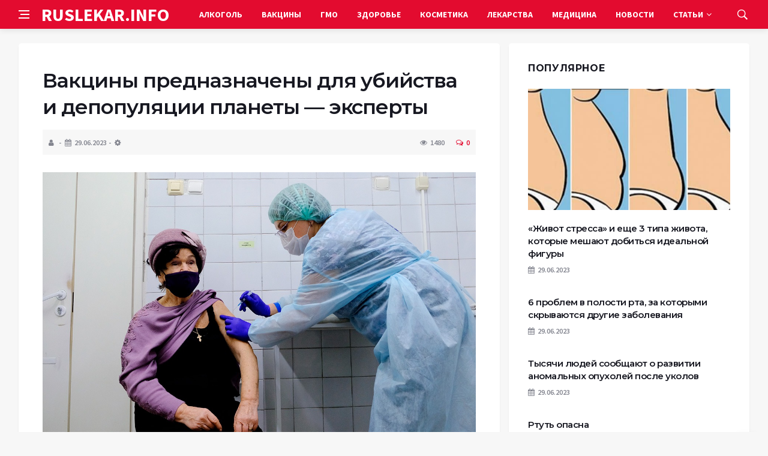

--- FILE ---
content_type: text/html; charset=UTF-8
request_url: https://ruslekar.info/rayner-fyulmih-i-50-advokatov-vaktsini-prednaznacheni-dlya-ubiystva-i-depopulyatsii-planeti-7189.html
body_size: 15519
content:
<!DOCTYPE html>
<html lang="ru-RU">
<head>
	<meta charset="UTF-8">
	<meta http-equiv="X-UA-Compatible" content="IE=edge">
    <meta name="viewport" content="width=device-width, initial-scale=1, shrink-to-fit=no" />
	<!--[if lt IE 9]>
	<script src="//html5shiv.googlecode.com/svn/trunk/html5.js"></script>
	<![endif]-->
	<title>Вакцины предназначены для убийства и депопуляции планеты &#8212; эксперты &#8212; Новости медицины: вред медицины, прививок, ГМО</title>
<meta name='robots' content='max-image-preview:large' />
<style id='wp-img-auto-sizes-contain-inline-css' type='text/css'>
img:is([sizes=auto i],[sizes^="auto," i]){contain-intrinsic-size:3000px 1500px}
/*# sourceURL=wp-img-auto-sizes-contain-inline-css */
</style>
<style id='wp-block-library-inline-css' type='text/css'>
:root{--wp-block-synced-color:#7a00df;--wp-block-synced-color--rgb:122,0,223;--wp-bound-block-color:var(--wp-block-synced-color);--wp-editor-canvas-background:#ddd;--wp-admin-theme-color:#007cba;--wp-admin-theme-color--rgb:0,124,186;--wp-admin-theme-color-darker-10:#006ba1;--wp-admin-theme-color-darker-10--rgb:0,107,160.5;--wp-admin-theme-color-darker-20:#005a87;--wp-admin-theme-color-darker-20--rgb:0,90,135;--wp-admin-border-width-focus:2px}@media (min-resolution:192dpi){:root{--wp-admin-border-width-focus:1.5px}}.wp-element-button{cursor:pointer}:root .has-very-light-gray-background-color{background-color:#eee}:root .has-very-dark-gray-background-color{background-color:#313131}:root .has-very-light-gray-color{color:#eee}:root .has-very-dark-gray-color{color:#313131}:root .has-vivid-green-cyan-to-vivid-cyan-blue-gradient-background{background:linear-gradient(135deg,#00d084,#0693e3)}:root .has-purple-crush-gradient-background{background:linear-gradient(135deg,#34e2e4,#4721fb 50%,#ab1dfe)}:root .has-hazy-dawn-gradient-background{background:linear-gradient(135deg,#faaca8,#dad0ec)}:root .has-subdued-olive-gradient-background{background:linear-gradient(135deg,#fafae1,#67a671)}:root .has-atomic-cream-gradient-background{background:linear-gradient(135deg,#fdd79a,#004a59)}:root .has-nightshade-gradient-background{background:linear-gradient(135deg,#330968,#31cdcf)}:root .has-midnight-gradient-background{background:linear-gradient(135deg,#020381,#2874fc)}:root{--wp--preset--font-size--normal:16px;--wp--preset--font-size--huge:42px}.has-regular-font-size{font-size:1em}.has-larger-font-size{font-size:2.625em}.has-normal-font-size{font-size:var(--wp--preset--font-size--normal)}.has-huge-font-size{font-size:var(--wp--preset--font-size--huge)}.has-text-align-center{text-align:center}.has-text-align-left{text-align:left}.has-text-align-right{text-align:right}.has-fit-text{white-space:nowrap!important}#end-resizable-editor-section{display:none}.aligncenter{clear:both}.items-justified-left{justify-content:flex-start}.items-justified-center{justify-content:center}.items-justified-right{justify-content:flex-end}.items-justified-space-between{justify-content:space-between}.screen-reader-text{border:0;clip-path:inset(50%);height:1px;margin:-1px;overflow:hidden;padding:0;position:absolute;width:1px;word-wrap:normal!important}.screen-reader-text:focus{background-color:#ddd;clip-path:none;color:#444;display:block;font-size:1em;height:auto;left:5px;line-height:normal;padding:15px 23px 14px;text-decoration:none;top:5px;width:auto;z-index:100000}html :where(.has-border-color){border-style:solid}html :where([style*=border-top-color]){border-top-style:solid}html :where([style*=border-right-color]){border-right-style:solid}html :where([style*=border-bottom-color]){border-bottom-style:solid}html :where([style*=border-left-color]){border-left-style:solid}html :where([style*=border-width]){border-style:solid}html :where([style*=border-top-width]){border-top-style:solid}html :where([style*=border-right-width]){border-right-style:solid}html :where([style*=border-bottom-width]){border-bottom-style:solid}html :where([style*=border-left-width]){border-left-style:solid}html :where(img[class*=wp-image-]){height:auto;max-width:100%}:where(figure){margin:0 0 1em}html :where(.is-position-sticky){--wp-admin--admin-bar--position-offset:var(--wp-admin--admin-bar--height,0px)}@media screen and (max-width:600px){html :where(.is-position-sticky){--wp-admin--admin-bar--position-offset:0px}}

/*# sourceURL=wp-block-library-inline-css */
</style><style id='global-styles-inline-css' type='text/css'>
:root{--wp--preset--aspect-ratio--square: 1;--wp--preset--aspect-ratio--4-3: 4/3;--wp--preset--aspect-ratio--3-4: 3/4;--wp--preset--aspect-ratio--3-2: 3/2;--wp--preset--aspect-ratio--2-3: 2/3;--wp--preset--aspect-ratio--16-9: 16/9;--wp--preset--aspect-ratio--9-16: 9/16;--wp--preset--color--black: #000000;--wp--preset--color--cyan-bluish-gray: #abb8c3;--wp--preset--color--white: #ffffff;--wp--preset--color--pale-pink: #f78da7;--wp--preset--color--vivid-red: #cf2e2e;--wp--preset--color--luminous-vivid-orange: #ff6900;--wp--preset--color--luminous-vivid-amber: #fcb900;--wp--preset--color--light-green-cyan: #7bdcb5;--wp--preset--color--vivid-green-cyan: #00d084;--wp--preset--color--pale-cyan-blue: #8ed1fc;--wp--preset--color--vivid-cyan-blue: #0693e3;--wp--preset--color--vivid-purple: #9b51e0;--wp--preset--gradient--vivid-cyan-blue-to-vivid-purple: linear-gradient(135deg,rgb(6,147,227) 0%,rgb(155,81,224) 100%);--wp--preset--gradient--light-green-cyan-to-vivid-green-cyan: linear-gradient(135deg,rgb(122,220,180) 0%,rgb(0,208,130) 100%);--wp--preset--gradient--luminous-vivid-amber-to-luminous-vivid-orange: linear-gradient(135deg,rgb(252,185,0) 0%,rgb(255,105,0) 100%);--wp--preset--gradient--luminous-vivid-orange-to-vivid-red: linear-gradient(135deg,rgb(255,105,0) 0%,rgb(207,46,46) 100%);--wp--preset--gradient--very-light-gray-to-cyan-bluish-gray: linear-gradient(135deg,rgb(238,238,238) 0%,rgb(169,184,195) 100%);--wp--preset--gradient--cool-to-warm-spectrum: linear-gradient(135deg,rgb(74,234,220) 0%,rgb(151,120,209) 20%,rgb(207,42,186) 40%,rgb(238,44,130) 60%,rgb(251,105,98) 80%,rgb(254,248,76) 100%);--wp--preset--gradient--blush-light-purple: linear-gradient(135deg,rgb(255,206,236) 0%,rgb(152,150,240) 100%);--wp--preset--gradient--blush-bordeaux: linear-gradient(135deg,rgb(254,205,165) 0%,rgb(254,45,45) 50%,rgb(107,0,62) 100%);--wp--preset--gradient--luminous-dusk: linear-gradient(135deg,rgb(255,203,112) 0%,rgb(199,81,192) 50%,rgb(65,88,208) 100%);--wp--preset--gradient--pale-ocean: linear-gradient(135deg,rgb(255,245,203) 0%,rgb(182,227,212) 50%,rgb(51,167,181) 100%);--wp--preset--gradient--electric-grass: linear-gradient(135deg,rgb(202,248,128) 0%,rgb(113,206,126) 100%);--wp--preset--gradient--midnight: linear-gradient(135deg,rgb(2,3,129) 0%,rgb(40,116,252) 100%);--wp--preset--font-size--small: 13px;--wp--preset--font-size--medium: 20px;--wp--preset--font-size--large: 36px;--wp--preset--font-size--x-large: 42px;--wp--preset--spacing--20: 0.44rem;--wp--preset--spacing--30: 0.67rem;--wp--preset--spacing--40: 1rem;--wp--preset--spacing--50: 1.5rem;--wp--preset--spacing--60: 2.25rem;--wp--preset--spacing--70: 3.38rem;--wp--preset--spacing--80: 5.06rem;--wp--preset--shadow--natural: 6px 6px 9px rgba(0, 0, 0, 0.2);--wp--preset--shadow--deep: 12px 12px 50px rgba(0, 0, 0, 0.4);--wp--preset--shadow--sharp: 6px 6px 0px rgba(0, 0, 0, 0.2);--wp--preset--shadow--outlined: 6px 6px 0px -3px rgb(255, 255, 255), 6px 6px rgb(0, 0, 0);--wp--preset--shadow--crisp: 6px 6px 0px rgb(0, 0, 0);}:where(.is-layout-flex){gap: 0.5em;}:where(.is-layout-grid){gap: 0.5em;}body .is-layout-flex{display: flex;}.is-layout-flex{flex-wrap: wrap;align-items: center;}.is-layout-flex > :is(*, div){margin: 0;}body .is-layout-grid{display: grid;}.is-layout-grid > :is(*, div){margin: 0;}:where(.wp-block-columns.is-layout-flex){gap: 2em;}:where(.wp-block-columns.is-layout-grid){gap: 2em;}:where(.wp-block-post-template.is-layout-flex){gap: 1.25em;}:where(.wp-block-post-template.is-layout-grid){gap: 1.25em;}.has-black-color{color: var(--wp--preset--color--black) !important;}.has-cyan-bluish-gray-color{color: var(--wp--preset--color--cyan-bluish-gray) !important;}.has-white-color{color: var(--wp--preset--color--white) !important;}.has-pale-pink-color{color: var(--wp--preset--color--pale-pink) !important;}.has-vivid-red-color{color: var(--wp--preset--color--vivid-red) !important;}.has-luminous-vivid-orange-color{color: var(--wp--preset--color--luminous-vivid-orange) !important;}.has-luminous-vivid-amber-color{color: var(--wp--preset--color--luminous-vivid-amber) !important;}.has-light-green-cyan-color{color: var(--wp--preset--color--light-green-cyan) !important;}.has-vivid-green-cyan-color{color: var(--wp--preset--color--vivid-green-cyan) !important;}.has-pale-cyan-blue-color{color: var(--wp--preset--color--pale-cyan-blue) !important;}.has-vivid-cyan-blue-color{color: var(--wp--preset--color--vivid-cyan-blue) !important;}.has-vivid-purple-color{color: var(--wp--preset--color--vivid-purple) !important;}.has-black-background-color{background-color: var(--wp--preset--color--black) !important;}.has-cyan-bluish-gray-background-color{background-color: var(--wp--preset--color--cyan-bluish-gray) !important;}.has-white-background-color{background-color: var(--wp--preset--color--white) !important;}.has-pale-pink-background-color{background-color: var(--wp--preset--color--pale-pink) !important;}.has-vivid-red-background-color{background-color: var(--wp--preset--color--vivid-red) !important;}.has-luminous-vivid-orange-background-color{background-color: var(--wp--preset--color--luminous-vivid-orange) !important;}.has-luminous-vivid-amber-background-color{background-color: var(--wp--preset--color--luminous-vivid-amber) !important;}.has-light-green-cyan-background-color{background-color: var(--wp--preset--color--light-green-cyan) !important;}.has-vivid-green-cyan-background-color{background-color: var(--wp--preset--color--vivid-green-cyan) !important;}.has-pale-cyan-blue-background-color{background-color: var(--wp--preset--color--pale-cyan-blue) !important;}.has-vivid-cyan-blue-background-color{background-color: var(--wp--preset--color--vivid-cyan-blue) !important;}.has-vivid-purple-background-color{background-color: var(--wp--preset--color--vivid-purple) !important;}.has-black-border-color{border-color: var(--wp--preset--color--black) !important;}.has-cyan-bluish-gray-border-color{border-color: var(--wp--preset--color--cyan-bluish-gray) !important;}.has-white-border-color{border-color: var(--wp--preset--color--white) !important;}.has-pale-pink-border-color{border-color: var(--wp--preset--color--pale-pink) !important;}.has-vivid-red-border-color{border-color: var(--wp--preset--color--vivid-red) !important;}.has-luminous-vivid-orange-border-color{border-color: var(--wp--preset--color--luminous-vivid-orange) !important;}.has-luminous-vivid-amber-border-color{border-color: var(--wp--preset--color--luminous-vivid-amber) !important;}.has-light-green-cyan-border-color{border-color: var(--wp--preset--color--light-green-cyan) !important;}.has-vivid-green-cyan-border-color{border-color: var(--wp--preset--color--vivid-green-cyan) !important;}.has-pale-cyan-blue-border-color{border-color: var(--wp--preset--color--pale-cyan-blue) !important;}.has-vivid-cyan-blue-border-color{border-color: var(--wp--preset--color--vivid-cyan-blue) !important;}.has-vivid-purple-border-color{border-color: var(--wp--preset--color--vivid-purple) !important;}.has-vivid-cyan-blue-to-vivid-purple-gradient-background{background: var(--wp--preset--gradient--vivid-cyan-blue-to-vivid-purple) !important;}.has-light-green-cyan-to-vivid-green-cyan-gradient-background{background: var(--wp--preset--gradient--light-green-cyan-to-vivid-green-cyan) !important;}.has-luminous-vivid-amber-to-luminous-vivid-orange-gradient-background{background: var(--wp--preset--gradient--luminous-vivid-amber-to-luminous-vivid-orange) !important;}.has-luminous-vivid-orange-to-vivid-red-gradient-background{background: var(--wp--preset--gradient--luminous-vivid-orange-to-vivid-red) !important;}.has-very-light-gray-to-cyan-bluish-gray-gradient-background{background: var(--wp--preset--gradient--very-light-gray-to-cyan-bluish-gray) !important;}.has-cool-to-warm-spectrum-gradient-background{background: var(--wp--preset--gradient--cool-to-warm-spectrum) !important;}.has-blush-light-purple-gradient-background{background: var(--wp--preset--gradient--blush-light-purple) !important;}.has-blush-bordeaux-gradient-background{background: var(--wp--preset--gradient--blush-bordeaux) !important;}.has-luminous-dusk-gradient-background{background: var(--wp--preset--gradient--luminous-dusk) !important;}.has-pale-ocean-gradient-background{background: var(--wp--preset--gradient--pale-ocean) !important;}.has-electric-grass-gradient-background{background: var(--wp--preset--gradient--electric-grass) !important;}.has-midnight-gradient-background{background: var(--wp--preset--gradient--midnight) !important;}.has-small-font-size{font-size: var(--wp--preset--font-size--small) !important;}.has-medium-font-size{font-size: var(--wp--preset--font-size--medium) !important;}.has-large-font-size{font-size: var(--wp--preset--font-size--large) !important;}.has-x-large-font-size{font-size: var(--wp--preset--font-size--x-large) !important;}
/*# sourceURL=global-styles-inline-css */
</style>

<style id='classic-theme-styles-inline-css' type='text/css'>
/*! This file is auto-generated */
.wp-block-button__link{color:#fff;background-color:#32373c;border-radius:9999px;box-shadow:none;text-decoration:none;padding:calc(.667em + 2px) calc(1.333em + 2px);font-size:1.125em}.wp-block-file__button{background:#32373c;color:#fff;text-decoration:none}
/*# sourceURL=/wp-includes/css/classic-themes.min.css */
</style>
<link rel='stylesheet' id='bs-css' href='https://ruslekar.info/wp-content/themes/Default/css/bootstrap.min.css?ver=6.9' type='text/css' media='all' />
<link rel='stylesheet' id='main-css' href='https://ruslekar.info/wp-content/themes/Default/css/style.css?1768353611&#038;ver=6.9' type='text/css' media='all' />
<link rel='stylesheet' id='en-css' href='https://ruslekar.info/wp-content/themes/Default/css/engine.css?1768353611&#038;ver=6.9' type='text/css' media='all' />
<link rel='stylesheet' id='fc-css' href='https://ruslekar.info/wp-content/themes/Default/css/font-icons.css?ver=6.9' type='text/css' media='all' />
<link rel='stylesheet' id='aw-css' href='//maxcdn_bootstrapcdn_com/font-awesome/4_7_0/css/font-awesome_min_cssver=4.7.0&#038;ver=6.9' type='text/css' media='all' />
<link rel="canonical" href="https://ruslekar.info/rayner-fyulmih-i-50-advokatov-vaktsini-prednaznacheni-dlya-ubiystva-i-depopulyatsii-planeti-7189.html" />
	   <link href='https://fonts.googleapis.com/css?family=Montserrat:400,600,700%7CSource+Sans+Pro:400,600,700' rel='stylesheet'>
	
  
<!-- Yandex.RTB -->
<script>window.yaContextCb=window.yaContextCb||[]</script>
<script src="https://yandex.ru/ads/system/context.js" async></script>

</head>

<body class="wp-singular post-template-default single single-post postid-20463 single-format-standard wp-theme-Default bg-light style-default style-rounded">
<div class="content-overlay"></div>

<header class="sidenav" id="sidenav">
	<div class="sidenav__close">
		<button class="sidenav__close-button" id="sidenav__close-button" aria-label="закрыть"><i class="ui-close sidenav__close-icon"></i></button>
	</div>
	<nav class="sidenav__menu-container">
		<ul id="top-nav-ul" class="sidenav__menu slide-menu" role="menubar"><li id="menu-item-18548" class="menu-item menu-item-type-taxonomy menu-item-object-category menu-item-18548"><a href="https://ruslekar.info/category/alkogol">Алкоголь</a></li>
<li id="menu-item-18550" class="menu-item menu-item-type-taxonomy menu-item-object-category current-post-ancestor current-menu-parent current-post-parent menu-item-18550"><a href="https://ruslekar.info/category/vaktsini">Вакцины</a></li>
<li id="menu-item-18551" class="menu-item menu-item-type-taxonomy menu-item-object-category menu-item-18551"><a href="https://ruslekar.info/category/gmo">ГМО</a></li>
<li id="menu-item-18552" class="menu-item menu-item-type-taxonomy menu-item-object-category menu-item-18552"><a href="https://ruslekar.info/category/health">Здоровье</a></li>
<li id="menu-item-18554" class="menu-item menu-item-type-taxonomy menu-item-object-category menu-item-18554"><a href="https://ruslekar.info/category/kosmetika">Косметика</a></li>
<li id="menu-item-18556" class="menu-item menu-item-type-taxonomy menu-item-object-category menu-item-18556"><a href="https://ruslekar.info/category/lekarstva">Лекарства</a></li>
<li id="menu-item-18557" class="menu-item menu-item-type-taxonomy menu-item-object-category menu-item-18557"><a href="https://ruslekar.info/category/meditsina-html">Медицина</a></li>
<li id="menu-item-18558" class="menu-item menu-item-type-taxonomy menu-item-object-category menu-item-18558"><a href="https://ruslekar.info/category/news">Новости</a></li>
<li id="menu-item-18562" class="menu-item menu-item-type-custom menu-item-object-custom menu-item-has-children dropdown show-on-hover menu-item-18562"><a href="#">Статьи <b class="caret"><i class="fa fa-angle-down" aria-hidden="true"></i></b></a>
<ul class="dropdown-menu">
	<li id="menu-item-18553" class="menu-item menu-item-type-taxonomy menu-item-object-category menu-item-18553"><a href="https://ruslekar.info/category/books">Книги</a></li>
	<li id="menu-item-18555" class="menu-item menu-item-type-taxonomy menu-item-object-category menu-item-18555"><a href="https://ruslekar.info/category/kurenie">Курение</a></li>
	<li id="menu-item-18560" class="menu-item menu-item-type-taxonomy menu-item-object-category menu-item-18560"><a href="https://ruslekar.info/category/pishhevye-dobavki">Пищевые добавки</a></li>
	<li id="menu-item-18559" class="menu-item menu-item-type-taxonomy menu-item-object-category menu-item-18559"><a href="https://ruslekar.info/category/opasnaya-eda">Опасная Еда</a></li>
</ul>
</li>
</ul>	</nav>




</header>

<main class="main oh" id="main">
	<header class="nav">
		<div class="nav__holder nav--sticky">
			<div class="container relative">
				<div class="flex-parent">
					<button class="nav-icon-toggle" id="nav-icon-toggle" aria-label="Open side menu">
					<span class="nav-icon-toggle__box"><span class="nav-icon-toggle__inner"></span></span>
					</button> 
					<a href="/" class="logo" style="color: #fff;"><div id="custom_html-5" class="widget_text header-2 widget widget_custom_html"><div class="textwidget custom-html-widget">RUSLEKAR.INFO</div></div>
</a>
					<nav class="flex-child nav__wrap main-menu">

<ul id="top-nav-ul" class="nav__menu top-menu" role="menubar"><li class="menu-item menu-item-type-taxonomy menu-item-object-category menu-item-18548"><a href="https://ruslekar.info/category/alkogol">Алкоголь</a></li>
<li class="menu-item menu-item-type-taxonomy menu-item-object-category current-post-ancestor current-menu-parent current-post-parent menu-item-18550"><a href="https://ruslekar.info/category/vaktsini">Вакцины</a></li>
<li class="menu-item menu-item-type-taxonomy menu-item-object-category menu-item-18551"><a href="https://ruslekar.info/category/gmo">ГМО</a></li>
<li class="menu-item menu-item-type-taxonomy menu-item-object-category menu-item-18552"><a href="https://ruslekar.info/category/health">Здоровье</a></li>
<li class="menu-item menu-item-type-taxonomy menu-item-object-category menu-item-18554"><a href="https://ruslekar.info/category/kosmetika">Косметика</a></li>
<li class="menu-item menu-item-type-taxonomy menu-item-object-category menu-item-18556"><a href="https://ruslekar.info/category/lekarstva">Лекарства</a></li>
<li class="menu-item menu-item-type-taxonomy menu-item-object-category menu-item-18557"><a href="https://ruslekar.info/category/meditsina-html">Медицина</a></li>
<li class="menu-item menu-item-type-taxonomy menu-item-object-category menu-item-18558"><a href="https://ruslekar.info/category/news">Новости</a></li>
<li class="menu-item menu-item-type-custom menu-item-object-custom menu-item-has-children dropdown show-on-hover menu-item-18562"><a href="#">Статьи <b class="caret"><i class="fa fa-angle-down" aria-hidden="true"></i></b></a>
<ul class="dropdown-menu">
	<li class="menu-item menu-item-type-taxonomy menu-item-object-category menu-item-18553"><a href="https://ruslekar.info/category/books">Книги</a></li>
	<li class="menu-item menu-item-type-taxonomy menu-item-object-category menu-item-18555"><a href="https://ruslekar.info/category/kurenie">Курение</a></li>
	<li class="menu-item menu-item-type-taxonomy menu-item-object-category menu-item-18560"><a href="https://ruslekar.info/category/pishhevye-dobavki">Пищевые добавки</a></li>
	<li class="menu-item menu-item-type-taxonomy menu-item-object-category menu-item-18559"><a href="https://ruslekar.info/category/opasnaya-eda">Опасная Еда</a></li>
</ul>
</li>
</ul>

						
					</nav>
					<div class="nav__right">
						<div class="nav__right-item nav__search">
							<a href="#" class="nav__search-trigger" id="nav__search-trigger"><i class="ui-search nav__search-trigger-icon"></i></a>
                            <div class="nav__search-box" id="nav__search-box">
	<form role="search" method="get" class="nav__search-form" action="https://ruslekar.info/">
	  <input type="text" placeholder="Поиск по сайту ..."  class="nav__search-input" value="" name="s" />					
      <button type="submit" class="search-button btn btn-lg btn-color btn-button"><i class="ui-search nav__search-icon"></i></button>
	</form>
</div>						</div>
					</div>
				</div>
			</div>
		</div>
	</header>
	

	<div class="container">
		<div class="breadcrumbs main-bread">
			<div class="speedbar main-title"><a href="/"><div id="custom_html-4" class="widget_text widget widget_custom_html"><div class="textwidget custom-html-widget"></div></div>
</a></div>
		</div>
	</div>

<div class="container">
 <div class="breadcrumbs">
   <div class="speedbar">
       		
    </div>
  </div>
</div>


<main class="main oh" id="main">
	<div class="main-container container" id="main-container">
	   <div class="row">
		 <div class="col-lg-8 blog__content mb-72">
				
           <div class="content-box">
	         <article class="entry mb-0">
		      <div class="single-post__entry-header entry__header">
			   <h1 class="single-post__entry-title mt-0">Вакцины предназначены для убийства и депопуляции планеты &#8212; эксперты</h1>
			   <div class="entry__meta-holder" style="background:#f7f7f7;padding:10px">
				 <ul class="entry__meta">
					<li class="entry__meta-date"><i class="fa fa-user"></i></li>
					<li class="entry__meta-date"><i class="fa fa-calendar"></i>29.06.2023</li>
					<li class="entry__meta-date"><i class="fa fa-cog"></i> </li>
				 </ul>
				 <ul class="entry__meta">
					<li class="entry__meta-views"><i class="ui-eye"></i><span>1480</span></li>
					<li class="entry__meta-comments"><a href="#com-list"><i class="ui-chat-empty"></i>0</a></li>
				 </ul>
			  </div>
		  </div>

         <!--реклама-->
		            <!--/реклама-->

		 <div class="entry__article-wrap">
			<div class="entry__article">
				<div class="full_story">
                  <!---->
                   <!--реклама в теле поста-->
<p><img fetchpriority="high" decoding="async" class="size-full wp-image-41335 aligncenter" src="https://ruslekar.info/wp-content/uploads/2023/06/756110542460744.jpg" alt="" width="1180" height="730" srcset="https://ruslekar.info/wp-content/uploads/2023/06/756110542460744.jpg 1180w, https://ruslekar.info/wp-content/uploads/2023/06/756110542460744-300x186.jpg 300w, https://ruslekar.info/wp-content/uploads/2023/06/756110542460744-1024x633.jpg 1024w, https://ruslekar.info/wp-content/uploads/2023/06/756110542460744-768x475.jpg 768w, https://ruslekar.info/wp-content/uploads/2023/06/756110542460744-242x150.jpg 242w" sizes="(max-width: 1180px) 100vw, 1180px" /></p>
<p>Выслушав свидетельские показания бывшего вице-президента компании Pfizer доктора Майка Йедона, проработавшего ученым 36 лет, адвокаты компании Reiner Füllmich пришли к такому же выводу: <b>Инъекции, обычно называемые вакцинами Corona, предназначены для экспериментов над человечеством и выяснения того, какая доза пока неизвестного токсина необходима для того, чтобы убить людей. Уровень смертности, связанный с вакцинами, по словам Йедона, можно проследить по номерам партий, так как некоторые партии оказываются более смертоносными, чем другие.</b></p>
<p>Если взглянуть на имеющиеся доказательства, то <b>главной целью инъекций по всему миру является глобальная депопуляция</b>, по мнению юристов, участвующих в процессе. Доктор Фюльмих сказал в интервью Perspektiv, что юристы, готовящие международный судебный иск, больше не сомневаются: Отравление и массовое убийство с помощью так называемых &#171;Корона&#187;-вакцин намеренно совершается над народами мира.</p>
<p>Гражданский журналист Ульф Биттнер из блога EU/EES Healthcare и Sverige Granskas заявил в интервью, что ситуация с отслеживаемыми номерами партий, травмами и смертями, связанными с номерами партий, схожа в различных регионах здравоохранения Швеции. Биттнер находится в контакте с координатором по вакцинам, который предоставил документы, позволяющие отследить, сколько людей получили травмы и погибли в связи с различными партиями так называемых вакцин.</p>
<p>01:00 По словам главной медсестры из Словении, на штрих-кодах на нижней части доз вакцины &#8212; разные цифры на штрих-кодах на нижней части доз вакцины, <b>имеется плацебо, которое давали политикам</b>. Так ли это в других странах?</p>        
<p>1:54 Майк Йедон: номера партий LOT некоторых прививок марок Moderna, Johnson&amp;Johnson и Pfizer/Biontech связаны с гораздо более высокой смертностью, чем у других партий производителя.</p>
<p>3:52 По словам доктора Фюльмиха,<b> производители так называемых вакцин экспериментируют с правильными дозами, чтобы убить людей. Это, по мнению &#171;Следственного комитета Короны&#187; (Corona Investigative Committee), является убедительным доказательством для взыскания штрафных санкций и попытки массового убийства.</b> Они намеренно убивают людей.</p>
<p>08:30 Адвокаты из Индии подали жалобы на преднамеренное убийство.</p>
<p>09:55 Майк Йедон в качестве свидетеля для предстоящего судебного процесса против преступников.</p>
<p>10:44 Всех, кто критикует неправомерные действия правительств стран мира, называют &#171;правыми экстремистами&#187;. Это произошло и с всемирно известным ученым Майком Йедоном.</p>
<p>13:05 CDC отозвал рекомендацию по использованию ПЦР-тестов для диагностики SARS-CoV-2 с 31.12.2021. <b>ПЦР-тесты &#8212; это основа пандемии.</b> Почему Энтони Фаучи сейчас делает разворот на 180 градусов?</p>
<p>17:25<b> В случае успеха судебного процесса будет заявлено не менее миллиона долларов на человека в качестве штрафных санкций.</b></p>
<p>18:33 Раньше сообщалось только о десяти процентах всех побочных эффектов. В ситуации, в которой сейчас находится мир, команда подсчитала, что н<b>а самом деле сообщается только об одном проценте всех неблагоприятных эффектов.<br />
</b><br />
19:25 Генеральный директор компании по страхованию жизни из американского штата Индиана с активами в 100 миллиардов долларов сказал: &#171;За последний год смертность превысила 40 процентов&#187;. Считается, что это связано с инъекциями.</p>
<p>21:05 Какое вещество в ампулах делает их такими смертоносными? Это оксид графена/гидроксид графена?</p>
<p>22:37 <b>Любая вакцина &#8212; это яд, разница в дозировке. Это не вакцина, так как вакцина обеспечивает иммунитет, а эти препараты требуют постоянных инъекций. Вакцина либо работает, либо нет.</b></p>
<p>24:40 Это также не генная терапия, поскольку генная терапия означает замену сломанного гена на исправный. <b>Это больше похоже на эксперименты над людьми и попытку убить нас.</b></p>
<p>25.15 <b>Дозы не тестируются правительствами, а правительства будут скрывать контракты от общественности по крайней мере 55 лет.</b> Как это влияет на возможность наказания людей? Доктор Фюльмих разбирает всю ложь, прокладывающую путь к тиранической ситуации, в которой сейчас находится мир.</p>
<p>28:25 <b>Вакцины не являются ни безопасными, ни эффективными. Производители экспериментируют со смертельными дозами яда. Каждый, кто сейчас участвует в намеренном причинении вреда, будет наказан.</b></p>
<p>30:05 <b>Насколько уверены эксперты-юристы в выводе, который сделал Майк Йедон, о том, что речь идет о депопуляции и намеренном убийстве людей с помощью инъекций? Если около 50 юристов придерживаются одинакового мнения, это считается &#171;неопровержимым доказательством&#187;.<br />
</b><br />
32:08 Партии инъекций в Швеции можно отследить по заявлению.</p>
<p>32:45 <b>Фюльмих сотрудничает с людьми, работающими в секретных службах Германии, которые не хотят принимать инъекции.<br />
</b><br />
34:15 Доктор Ли Мерритт <b>о боевых пилотах в США, отказывающихся делать уколы.</b> По словам д-ра Фюльмиха, д-р Меррит объяснил: &#171;Они понимали, что если их заставят [сделать прививку], то их убьют&#187;.</p>
<p>35:15 Информация о партиях в Швеции собирается из каждого региона, шведских органов здравоохранения (Folkhälsomyndigheten) и медицинского совета (Läkemedelsverket). Каждую партию можно отследить с помощью приложения. <b>Регионы Швеции, которым удается привлечь к инъекциям больше людей, получают экономическое вознаграждение.</b> Один из юристов-экспертов, участвующих в предстоящих судебных слушаниях, является специалистом по Нюрнбергскому процессу.</p>
<p>38:45 Как будут проводиться судебные процессы и через какую юридическую структуру? Общая конструкция, та же структура, что и для Нюрнбергского процесса.</p>
<p>39:40 Свобода выбора должна царить для членов Европейского союза. <b>Потребители медицинских услуг имеют права потребителя. Мошенничество означает введение в заблуждение людей и потребителей медицинских услуг.</b></p>
<p>42:00 <b>Так называемые вакцины &#8212; это фальсифицированный продукт, выпущенный на рынок.</b> По словам Майка Йедона, в США существует закон, согласно которому <b>все будут нести ответственность за вред, причиненный фальсифицированным продуктом. В ампулы добавляются токсины, помимо известных липидов и т.д., на которые люди, принимавшие вакцины, не давали согласия.</b></p>
<p>43:40 Важность децентрализации власти и национальной независимости вместо того, чтобы глобальные организации, такие как Европейский Союз, указывали людям, что делать. Отсоединение от банковской системы, НПО и создание независимых и сильных цепочек поставок сельскохозяйственной продукции, энергии и т.д.</p>
<p>46:15 Когда состоятся судебные процессы? Как будут предъявляться обвинения и как будут проходить судебные процессы? <b>Одна из целей &#8212; информировать людей и разоблачать правонарушения, привлекая альтернативные СМИ, чтобы основные СМИ не могли игнорировать судебные процессы. Команда работает над созданием новой системы права в США, Африке и Германии.</b></p>
<p>50:48 Доктор Фюльмих считает, что <b>мир близок к переломному моменту</b> и все повествование рухнет очень скоро, возможно, через пару недель или месяцев.</p>
<p>54:13 Роберт Мэлоун, Роберт Ф. Кеннеди и Майк Йедон и другие, вовлеченные в разоблачение повестки дня, поддерживают контакт друг с другом, и в марте планируется тур с этими разоблачителями по США.</p>
<p><img decoding="async" src="http://freewestmedia.com/wp-content/uploads/2022/01/grave.jpg" alt="" width="600" /></p>
</p>
                </div>
				<div class="entry__tags clearfixnewline">
                   				</div>
				<script src="https://yastatic.net/share2/share.js"></script>
<div class="ya-share2" style="margin: 35px 0px 0px -25px" data-curtain data-size="l" data-services="vkontakte,facebook,odnoklassniki,telegram,twitter,viber,whatsapp,moimir,linkedin,lj,reddit"></div>			</div>
		</div>

		<!--реклама-->
		        <!--/реклама-->
		
		<nav class="entry-navigation">
			<div class="clearfix">
				<div class="entry-navigation--left">
					<i class="ui-arrow-left"></i>
					<span class="entry-navigation__label">Предыдущая новость</span>
					<div class="entry-navigation__link">
                        <a href="https://ruslekar.info/vliyanie-vaktsinatsii-ot-covid-19-na-povishenie-zabolevaemosti-i-smertnosti-ot-koronavirusa-7153.html" rel="prev">Установлено прямое влияние вакцинации от COVID-19 на повышение смертности от коронавируса</a> 
					</div>
				</div>
				<div class="entry-navigation--right">
					<span class="entry-navigation__label">Следующая новость</span>
					<i class="ui-arrow-right"></i>
					<div class="entry-navigation__link">
						<a href="https://ruslekar.info/kak-zashchitit-svoi-prava-i-prava-svoih-detey-pri-ustroystve-rebenka-v-detskiy-sad-i-shkolu-1503.html" rel="next"> Как защитить свои права и права своих детей при устройстве ребенка в детский сад и школу?</a> 
					</div>
				</div>
			</div>
		</nav>

	<section class="section related-posts mt-40 mb-0">
			<div class="title-wrap title-wrap--line title-wrap--pr">
				<h3 class="section-title"><i class="fa fa-random"></i> Вам также может быть интересно</h3>
			</div>
			<div class="column-count-2">


			
          
    <article class="entry thumb--size-1">
	<div class="entry__img-holder thumb__img-holder related_img">
<img src="https://ruslekar.info/wp-content/uploads/2023/06/eb13e799451be4cdd4d7ceb178d1e977.jpg" class="entry__img thumb_cat" alt="История прививок" />
		<div class="bottom-gradient"></div>
		<div class="thumb-text-holder">
			<h2 class="thumb-entry-title"><a href="https://ruslekar.info/istoriya-privivok-719.html">История прививок</a></h2>
		</div>
		<a href="https://ruslekar.info/istoriya-privivok-719.html" class="thumb-url"></a>
	</div>
</article>
          
     
			
          
    <article class="entry thumb--size-1">
	<div class="entry__img-holder thumb__img-holder related_img">
<img src="https://ruslekar.info/wp-content/uploads/2023/06/5cf38a4b414298b80556d7dc3289f066_ce_2369x1578x1x0_cropped_1332x888.jpg" class="entry__img thumb_cat" alt="Иммунитет и прививки" />
		<div class="bottom-gradient"></div>
		<div class="thumb-text-holder">
			<h2 class="thumb-entry-title"><a href="https://ruslekar.info/immunitet-i-privivki-341.html">Иммунитет и прививки</a></h2>
		</div>
		<a href="https://ruslekar.info/immunitet-i-privivki-341.html" class="thumb-url"></a>
	</div>
</article>
          
     
			
          
    <article class="entry thumb--size-1">
	<div class="entry__img-holder thumb__img-holder related_img">
<img src="https://ruslekar.info/wp-content/uploads/2023/06/eb13e799451be4cdd4d7ceb178d1e977.jpg" class="entry__img thumb_cat" alt="Чем опасен полиомиелит?" />
		<div class="bottom-gradient"></div>
		<div class="thumb-text-holder">
			<h2 class="thumb-entry-title"><a href="https://ruslekar.info/chem-opasen-poliomielit-49.html">Чем опасен полиомиелит?</a></h2>
		</div>
		<a href="https://ruslekar.info/chem-opasen-poliomielit-49.html" class="thumb-url"></a>
	</div>
</article>
          
     
			
          
    <article class="entry thumb--size-1">
	<div class="entry__img-holder thumb__img-holder related_img">
<img src="https://ruslekar.info/wp-content/uploads/2023/06/a716fd45ly1ftj279bfdoj21b80viqo4.jpg" class="entry__img thumb_cat" alt="Прививки убивают здоровье" />
		<div class="bottom-gradient"></div>
		<div class="thumb-text-holder">
			<h2 class="thumb-entry-title"><a href="https://ruslekar.info/privivki-ubivayut-zdorove-55.html">Прививки убивают здоровье</a></h2>
		</div>
		<a href="https://ruslekar.info/privivki-ubivayut-zdorove-55.html" class="thumb-url"></a>
	</div>
</article>
          
     
			
          
    <article class="entry thumb--size-1">
	<div class="entry__img-holder thumb__img-holder related_img">
<img src="https://ruslekar.info/wp-content/uploads/2023/06/d9f044f188b97690849e8963d69b3856.jpg" class="entry__img thumb_cat" alt="Здоровье без вакцинации" />
		<div class="bottom-gradient"></div>
		<div class="thumb-text-holder">
			<h2 class="thumb-entry-title"><a href="https://ruslekar.info/zdorove-bez-vaktsinatsii-330.html">Здоровье без вакцинации</a></h2>
		</div>
		<a href="https://ruslekar.info/zdorove-bez-vaktsinatsii-330.html" class="thumb-url"></a>
	</div>
</article>
          
     
			
          
    <article class="entry thumb--size-1">
	<div class="entry__img-holder thumb__img-holder related_img">
<img src="https://ruslekar.info/wp-content/uploads/2023/06/1558611872_0_413_1884_1473_1920x0_80_0_0_24c6b6d651f75bb76327d771544090c0.jpg" class="entry__img thumb_cat" alt="Прививки убивают иммунитет  нашего населения" />
		<div class="bottom-gradient"></div>
		<div class="thumb-text-holder">
			<h2 class="thumb-entry-title"><a href="https://ruslekar.info/privivki-ubivayut-immunitet-26.html">Прививки убивают иммунитет  нашего населения</a></h2>
		</div>
		<a href="https://ruslekar.info/privivki-ubivayut-immunitet-26.html" class="thumb-url"></a>
	</div>
</article>
          
     
			
          
    <article class="entry thumb--size-1">
	<div class="entry__img-holder thumb__img-holder related_img">
<img src="https://ruslekar.info/wp-content/uploads/2023/06/5cf38a4b414298b80556d7dc3289f066_ce_2369x1578x1x0_cropped_1332x888.jpg" class="entry__img thumb_cat" alt="Вакцина &#8212; как это делается?" />
		<div class="bottom-gradient"></div>
		<div class="thumb-text-holder">
			<h2 class="thumb-entry-title"><a href="https://ruslekar.info/vaktsina-kak-eto-delaetsya-977.html">Вакцина &#8212; как это делается?</a></h2>
		</div>
		<a href="https://ruslekar.info/vaktsina-kak-eto-delaetsya-977.html" class="thumb-url"></a>
	</div>
</article>
          
     
			
          
    <article class="entry thumb--size-1">
	<div class="entry__img-holder thumb__img-holder related_img">
<img src="https://ruslekar.info/wp-content/uploads/2023/06/244a19ee82e0f90bdd759d7eab8fc46b.jpg" class="entry__img thumb_cat" alt="Как ртуть приводит к аутизму" />
		<div class="bottom-gradient"></div>
		<div class="thumb-text-holder">
			<h2 class="thumb-entry-title"><a href="https://ruslekar.info/kak-rtut-privodit-k-autizmu-154.html">Как ртуть приводит к аутизму</a></h2>
		</div>
		<a href="https://ruslekar.info/kak-rtut-privodit-k-autizmu-154.html" class="thumb-url"></a>
	</div>
</article>
          
     
			
          
    <article class="entry thumb--size-1">
	<div class="entry__img-holder thumb__img-holder related_img">
<img src="https://ruslekar.info/wp-content/uploads/2023/06/0035c09e2cceef3be33a1a41359f31fd.jpg" class="entry__img thumb_cat" alt="Право ребёнка – быть здоровым" />
		<div class="bottom-gradient"></div>
		<div class="thumb-text-holder">
			<h2 class="thumb-entry-title"><a href="https://ruslekar.info/pravo-rebenka-bit-zdorovim-272.html">Право ребёнка – быть здоровым</a></h2>
		</div>
		<a href="https://ruslekar.info/pravo-rebenka-bit-zdorovim-272.html" class="thumb-url"></a>
	</div>
</article>
          
     
			
          
    <article class="entry thumb--size-1">
	<div class="entry__img-holder thumb__img-holder related_img">
<img src="https://ruslekar.info/wp-content/uploads/2023/06/istock-1290910702-716x422-1.jpg" class="entry__img thumb_cat" alt="Вакцинация убивает наших детей" />
		<div class="bottom-gradient"></div>
		<div class="thumb-text-holder">
			<h2 class="thumb-entry-title"><a href="https://ruslekar.info/vaktsinatsiya-profanatsiya-684.html">Вакцинация убивает наших детей</a></h2>
		</div>
		<a href="https://ruslekar.info/vaktsinatsiya-profanatsiya-684.html" class="thumb-url"></a>
	</div>
</article>
          
     
			
          
    <article class="entry thumb--size-1">
	<div class="entry__img-holder thumb__img-holder related_img">
<img src="https://ruslekar.info/wp-content/uploads/2023/06/27e409ed0426f89c22d4d9b5624ecab00acbb13c_1920_1280_c.jpg" class="entry__img thumb_cat" alt="Страшная правда о прививках" />
		<div class="bottom-gradient"></div>
		<div class="thumb-text-holder">
			<h2 class="thumb-entry-title"><a href="https://ruslekar.info/strashnaya-pravda-o-privivkah-54.html">Страшная правда о прививках</a></h2>
		</div>
		<a href="https://ruslekar.info/strashnaya-pravda-o-privivkah-54.html" class="thumb-url"></a>
	</div>
</article>
          
     
			
          
    <article class="entry thumb--size-1">
	<div class="entry__img-holder thumb__img-holder related_img">
<img src="https://ruslekar.info/wp-content/uploads/2023/06/images-9.jpg" class="entry__img thumb_cat" alt="Страшная правда о прививках &#8212; Галина Червонская" />
		<div class="bottom-gradient"></div>
		<div class="thumb-text-holder">
			<h2 class="thumb-entry-title"><a href="https://ruslekar.info/strashnaya-pravda-o-privivkah-343.html">Страшная правда о прививках &#8212; Галина Червонская</a></h2>
		</div>
		<a href="https://ruslekar.info/strashnaya-pravda-o-privivkah-343.html" class="thumb-url"></a>
	</div>
</article>
          
     

			</div>
		</section>  </article>

	   <div class="entry-comments" id="com-list">
		   <div class="title-wrap title-wrap--line">
			<h3 class="section-title"><i class="fa fa-commenting-o"></i> Комментарии 0</h3>
		   </div>
	   </div>
	    <div id="comments">

			<div id="respond" class="comment-respond">
		<h3 id="reply-title" class="comment-reply-title">Оставить комментарий <small><a rel="nofollow" id="cancel-comment-reply-link" href="/rayner-fyulmih-i-50-advokatov-vaktsini-prednaznacheni-dlya-ubiystva-i-depopulyatsii-planeti-7189.html#respond" style="display:none;">Отменить ответ</a></small></h3><form action="https://ruslekar.info/wp-comments-post.php" method="post" id="commentform" class="comment-form"><p class="comment-notes">Ваш email не будет опубликован.</p><div class="form-group"><label for="comment">Комментарий:</label><textarea class="form-control" id="comment" name="comment" cols="45" rows="8" required></textarea></div><div class="form-group"><label for="author">Имя</label><input class="form-control" id="author" name="author" type="text" value="" size="30" required></div>
<div class="form-group"><label for="email">Email</label><input class="form-control" id="email" name="email" type="email" value="" size="30" required></div>
<p class="comment-form-cookies-consent"><input id="wp-comment-cookies-consent" name="wp-comment-cookies-consent" type="checkbox" value="yes" /> <label for="wp-comment-cookies-consent">Сохранить моё имя, email и адрес сайта в этом браузере для последующих моих комментариев.</label></p>
<p class="form-submit"><input name="submit" type="submit" id="submit" class="btn btn-default" value="Отправить" /> <input type='hidden' name='comment_post_ID' value='20463' id='comment_post_ID' />
<input type='hidden' name='comment_parent' id='comment_parent' value='0' />
</p><p style="display: none;"><input type="hidden" id="akismet_comment_nonce" name="akismet_comment_nonce" value="aa4a281a92" /></p><p style="display: none !important;" class="akismet-fields-container" data-prefix="ak_"><label>&#916;<textarea name="ak_hp_textarea" cols="45" rows="8" maxlength="100"></textarea></label><input type="hidden" id="ak_js_1" name="ak_js" value="17"/><script>document.getElementById( "ak_js_1" ).setAttribute( "value", ( new Date() ).getTime() );</script></p></form>	</div><!-- #respond -->
	</div>      </div>

	</div>
    
<aside class="col-lg-4 sidebar sidebar--right">
	<aside id="custom_html-2" class="widget_text widget widget_custom_html"><div class="textwidget custom-html-widget">
	<div class=" widget-rating-posts">
		<h4 class="widget-title">Популярное</h4>


<article class="entry">

	<div class="entry__img-holder">
		<a href="https://ruslekar.info/zhivot-stressa-i-eshche-3-tipa-zhivota-kotorie-meshayut-dobitsya-idealnoy-figuri-4721.html">
			<div class="thumb-container thumb-60">

<img src="https://ruslekar.info/wp-content/uploads/2023/06/content_zhivot_1__econet_ru.jpg" class="entry__img thumb_cat" alt="«Живот стресса» и еще 3 типа живота, которые мешают добиться идеальной фигуры" />		
			</div>	

		</a>
	</div>
	<div class="entry__body">
		<div class="entry__header">
			<h2 class="entry__title"><a href="https://ruslekar.info/zhivot-stressa-i-eshche-3-tipa-zhivota-kotorie-meshayut-dobitsya-idealnoy-figuri-4721.html">«Живот стресса» и еще 3 типа живота, которые мешают добиться идеальной фигуры</a></h2>
			<ul class="entry__meta">
				<li class="entry__meta-date"><i class="fa fa-calendar"></i>29.06.2023</li>
			
			</ul>
		</div>
	</div>
</article>
      

	

<article class="entry">
	<div class="entry__body">
		<div class="entry__header">
			<h2 class="entry__title"><a href="https://ruslekar.info/6-problem-v-polosti-rta-za-kotorimi-skrivayutsya-drugie-zabolevaniya-6259.html">6 проблем в полости рта, за которыми скрываются другие заболевания</a></h2>
			<ul class="entry__meta">
				<li class="entry__meta-date"><i class="fa fa-calendar"></i>29.06.2023</li>
			</ul>
		</div>
	</div>
</article>
      	

<article class="entry">
	<div class="entry__body">
		<div class="entry__header">
			<h2 class="entry__title"><a href="https://ruslekar.info/posle-vaktsin-ot-koronovirusa-razvivayutsya-anomalnie-opuholi-7166.html">Тысячи людей сообщают о развитии аномальных опухолей после уколов</a></h2>
			<ul class="entry__meta">
				<li class="entry__meta-date"><i class="fa fa-calendar"></i>29.06.2023</li>
			</ul>
		</div>
	</div>
</article>
      	

<article class="entry">
	<div class="entry__body">
		<div class="entry__header">
			<h2 class="entry__title"><a href="https://ruslekar.info/rtut-opasna-2410.html">Ртуть опасна</a></h2>
			<ul class="entry__meta">
				<li class="entry__meta-date"><i class="fa fa-calendar"></i>29.06.2023</li>
			</ul>
		</div>
	</div>
</article>
      	

<article class="entry">
	<div class="entry__body">
		<div class="entry__header">
			<h2 class="entry__title"><a href="https://ruslekar.info/meditsine-ne-nuzhni-zdorovie-lyudi-3021.html">Медицине не нужны здоровые люди</a></h2>
			<ul class="entry__meta">
				<li class="entry__meta-date"><i class="fa fa-calendar"></i>29.06.2023</li>
			</ul>
		</div>
	</div>
</article>
      	

<article class="entry">
	<div class="entry__body">
		<div class="entry__header">
			<h2 class="entry__title"><a href="https://ruslekar.info/e507-solyanaya-kislota-1557.html">E507 Соляная кислота</a></h2>
			<ul class="entry__meta">
				<li class="entry__meta-date"><i class="fa fa-calendar"></i>29.06.2023</li>
			</ul>
		</div>
	</div>
</article>
      	</div></div></aside>
<aside id="execphp-2" class="widget widget_execphp"><h4 class="widget-title">Реклама</h4>
			<div class="execphpwidget"><!--e3aa742a--><!--e3aa742a--><!--2dde10fc--><!--2dde10fc--></div>
		</aside>
<aside id="custom_html-3" class="widget_text widget widget_custom_html"><div class="textwidget custom-html-widget"></div></aside>
</aside>  </div>
</div>

</div>

	<footer class="footer footer--dark" id="stop_id">
		<div class="footer-soc">
			<div class="container">
				<div class="socials socials--medium mb-0 pb-0" style="float:none;margin:0 auto;display:block;width:100%">
					<script src="https://yastatic.net/share2/share.js"></script>
					<div class="ya-share2 footer-social" data-curtain data-size="l" data-services="vkontakte,facebook,odnoklassniki,telegram,twitter,viber,whatsapp,moimir,linkedin,lj,reddit"></div>				</div>
			</div>
		</div>
		<div class="container">
			<div class="footer__widgets">
				<div class="row">
					<div class="col-lg-3 col-md-6" style="-webkit-box-flex: 0; -ms-flex: 0 0 100%; flex: 0 0 100%; max-width: 100%; text-align: center;">
						<aside class="widget widget-logo">
														<div id="execphp-3" class="widget widget_execphp">			<div class="execphpwidget"><p class="mt-8 mb-0">Использование любых материалов, размещённых на сайте, разрешается при условии активной ссылки на наш сайт.</p>
<p>При копировании материалов для интернет-изданий – обязательна прямая открытая для поисковых систем гиперссылка. Ссылка должна быть размещена в независимости от полного либо частичного использования материалов. Гиперссылка (для интернет- изданий) – должна быть размещена в подзаголовке или в первом абзаце материала.</p>
<p>Все материалы, содержащиеся на веб-сайте ruslekar, защищены законом об авторском праве. Фотографии и прочие материалы являются собственностью их авторов и представлены исключительно для некоммерческого использования и ознакомления , если не указано иное. Несанкционированное использование таких материалов может нарушать закон об авторском праве, торговой марке и другие законы.</p>
<p class="copyright mb-0" style="margin-top: 0;">Учредитель: ООО «Издательская группа «Объединенная Европа».</p>
<br>
<p class="copyright mb-0" style="margin-top: 0;">Copyright &copy; 2013 - 2026, Информационный портал «Медицинская Правда». Все права защищены.</p></div>
		</div>
						</aside>
					</div>
				</div>
			</div>
		</div>
	</footer>
	
	
	<div id="back-to-top">
		<a href="#top" aria-label="Go to top"><i class="ui-arrow-up"></i></a>
	</div>
</main>

<script type='text/javascript'>
/* <![CDATA[ */
var q2w3_sidebar_options = [{"sidebar":"sidebar-1","margin_top":60,"margin_bottom":0,"stop_id":"stop_id","screen_max_width":0,"screen_max_height":0,"width_inherit":false,"refresh_interval":1500,"window_load_hook":false,"disable_mo_api":false,"widgets":["custom_html-3"]}];
/* ]]> */
</script>

<script type="speculationrules">
{"prefetch":[{"source":"document","where":{"and":[{"href_matches":"/*"},{"not":{"href_matches":["/wp-*.php","/wp-admin/*","/wp-content/uploads/*","/wp-content/*","/wp-content/plugins/*","/wp-content/themes/Default/*","/*\\?(.+)"]}},{"not":{"selector_matches":"a[rel~=\"nofollow\"]"}},{"not":{"selector_matches":".no-prefetch, .no-prefetch a"}}]},"eagerness":"conservative"}]}
</script>
<script defer type="text/javascript" src="https://ruslekar.info/wp-content/plugins/akismet/_inc/akismet-frontend.js?ver=1762974509" id="akismet-frontend-js"></script>
<script type="text/javascript" src="https://ruslekar.info/wp-content/themes/Default/js/main.js?1768353611&amp;ver=6.9" id="main1-js"></script>
<script type="text/javascript" src="https://ruslekar.info/wp-content/themes/Default/js/main2.js?1768353611&amp;ver=6.9" id="main2-js"></script>
<script type="text/javascript" src="https://ruslekar.info/wp-content/themes/Default/js/q2w3-fixed-widget.min.js?ver=6.9" id="q2-js"></script>
<script type="text/javascript" src="https://ruslekar.info/wp-content/themes/Default/js/bootstrap.min.js?ver=6.9" id="bootstrap-js"></script>
<script type="text/javascript" src="https://ruslekar.info/wp-content/themes/Default/js/easing.min.js?ver=6.9" id="es-js"></script>
<script type="text/javascript" src="https://ruslekar.info/wp-content/themes/Default/js/owl-carousel.min.js?ver=6.9" id="ow-js"></script>
<script type="text/javascript" src="https://ruslekar.info/wp-content/themes/Default/js/jquery.newsTicker.min.js?ver=6.9" id="jn-js"></script>
<script type="text/javascript" src="https://ruslekar.info/wp-content/themes/Default/js/modernizr.min.js?ver=6.9" id="md-js"></script>
<script type="text/javascript" src="https://ruslekar.info/wp-content/themes/Default/js/flickity.pkgd.min.js?ver=6.9" id="fl-js"></script>
<script type="text/javascript" src="https://ruslekar.info/wp-content/themes/Default/js/scripts.js?ver=6.9" id="sc-js"></script>

<!-- Yandex.Metrika counter -->
<script type="text/javascript" >
   (function(m,e,t,r,i,k,a){m[i]=m[i]||function(){(m[i].a=m[i].a||[]).push(arguments)};
   m[i].l=1*new Date();
   for (var j = 0; j < document.scripts.length; j++) {if (document.scripts[j].src === r) { return; }}
   k=e.createElement(t),a=e.getElementsByTagName(t)[0],k.async=1,k.src=r,a.parentNode.insertBefore(k,a)})
   (window, document, "script", "https://mc.yandex.ru/metrika/tag.js", "ym");

   ym(93920017, "init", {
        clickmap:true,
        trackLinks:true,
        accurateTrackBounce:true
   });
</script>
<noscript><div><img src="https://mc.yandex.ru/watch/93920017" style="position:absolute; left:-9999px;" alt="" /></div></noscript>
<!-- /Yandex.Metrika counter -->

<script defer src="https://static.cloudflareinsights.com/beacon.min.js/vcd15cbe7772f49c399c6a5babf22c1241717689176015" integrity="sha512-ZpsOmlRQV6y907TI0dKBHq9Md29nnaEIPlkf84rnaERnq6zvWvPUqr2ft8M1aS28oN72PdrCzSjY4U6VaAw1EQ==" data-cf-beacon='{"version":"2024.11.0","token":"c92afb0ed1d5469987cd641ad4ce7596","r":1,"server_timing":{"name":{"cfCacheStatus":true,"cfEdge":true,"cfExtPri":true,"cfL4":true,"cfOrigin":true,"cfSpeedBrain":true},"location_startswith":null}}' crossorigin="anonymous"></script>
</body>
</html>